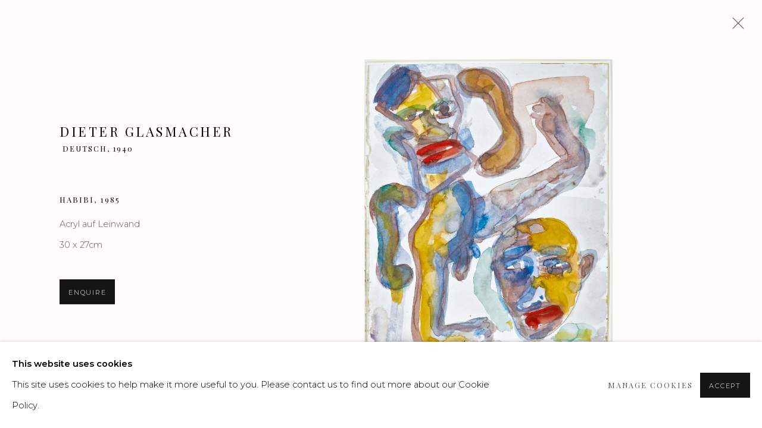

--- FILE ---
content_type: text/html; charset=utf-8
request_url: https://galerie-herold.de/artists/30-dieter-glasmacher/works/27-dieter-glasmacher-habibi-1985/
body_size: 9034
content:



                        
    <!DOCTYPE html>
    <!-- Site by Artlogic - https://artlogic.net -->
    <html lang="de">
        <head>
            <meta charset="utf-8">
            <title>Dieter Glasmacher, Habibi, 1985 | Galerie Herold</title>
        <meta property="og:site_name" content="Galerie Herold" />
        <meta property="og:title" content="Dieter Glasmacher, Habibi, 1985" />
        <meta property="og:description" content="Dieter Glasmacher Habibi, 1985 Acryl auf Leinwand 30 x 27cm" />
        <meta property="og:image" content="https://artlogic-res.cloudinary.com/w_1600,h_1600,c_limit,f_auto,fl_lossy,q_auto/artlogicstorage/galerieherold/images/view/39dba0f82f53f889b814ffb0e0d2982e/galerieherold-dieter-glasmacher-habibi-1985.jpg" />
        <meta property="og:image:width" content="1600" />
        <meta property="og:image:height" content="1600" />
        <meta property="twitter:card" content="summary_large_image">
        <meta property="twitter:url" content="https://galerie-herold.de/artists/30-dieter-glasmacher/works/27-dieter-glasmacher-habibi-1985/">
        <meta property="twitter:title" content="Dieter Glasmacher, Habibi, 1985">
        <meta property="twitter:description" content="Dieter Glasmacher Habibi, 1985 Acryl auf Leinwand 30 x 27cm">
        <meta property="twitter:text:description" content="Dieter Glasmacher Habibi, 1985 Acryl auf Leinwand 30 x 27cm">
        <meta property="twitter:image" content="https://artlogic-res.cloudinary.com/w_1600,h_1600,c_limit,f_auto,fl_lossy,q_auto/artlogicstorage/galerieherold/images/view/39dba0f82f53f889b814ffb0e0d2982e/galerieherold-dieter-glasmacher-habibi-1985.jpg">
        <link rel="canonical" href="https://galerie-herold.de/de/artworks/27-dieter-glasmacher-habibi-1985/" />
        <meta name="google" content="notranslate" />
            <meta name="description" content="Dieter Glasmacher Habibi, 1985 Acryl auf Leinwand 30 x 27cm" />
            <meta name="publication_date" content="2018-04-27 13:50:01" />
            <meta name="generator" content="Artlogic CMS - https://artlogic.net" />
            
            <meta name="accessibility_version" content="1.1"/>
            
            
                <meta name="viewport" content="width=device-width, minimum-scale=0.5, initial-scale=1.0" />

            

<link rel="icon" href="/images/favicon.ico" type="image/x-icon" />
<link rel="shortcut icon" href="/images/favicon.ico" type="image/x-icon" />

<meta name="application-name" content="Galerie Herold"/>
<meta name="msapplication-TileColor" content="#ffffff"/>
            
            
            
                <link rel="stylesheet" media="print" href="/lib/g/2.0/styles/print.css">
                <link rel="stylesheet" media="print" href="/styles/print.css">

            <script>
            (window.Promise && window.Array.prototype.find) || document.write('<script src="/lib/js/polyfill/polyfill_es6.min.js"><\/script>');
            </script>


            
		<link data-context="helper" rel="stylesheet" type="text/css" href="/lib/webfonts/font-awesome/font-awesome-4.6.3/css/font-awesome.min.css?c=27042050002205&g=bd3d8997a9a7aef6791c4e97c3535ba0"/>
		<link data-context="helper" rel="stylesheet" type="text/css" href="/lib/archimedes/styles/archimedes-frontend-core.css?c=27042050002205&g=bd3d8997a9a7aef6791c4e97c3535ba0"/>
		<link data-context="helper" rel="stylesheet" type="text/css" href="/lib/archimedes/styles/accessibility.css?c=27042050002205&g=bd3d8997a9a7aef6791c4e97c3535ba0"/>
		<link data-context="helper" rel="stylesheet" type="text/css" href="/lib/jquery/1.12.4/plugins/jquery.archimedes-frontend-core-plugins-0.1.css?c=27042050002205&g=bd3d8997a9a7aef6791c4e97c3535ba0"/>
		<link data-context="helper" rel="stylesheet" type="text/css" href="/lib/jquery/1.12.4/plugins/fancybox-2.1.3/jquery.fancybox.css?c=27042050002205&g=bd3d8997a9a7aef6791c4e97c3535ba0"/>
		<link data-context="helper" rel="stylesheet" type="text/css" href="/lib/jquery/1.12.4/plugins/fancybox-2.1.3/jquery.fancybox.artlogic.css?c=27042050002205&g=bd3d8997a9a7aef6791c4e97c3535ba0"/>
		<link data-context="helper" rel="stylesheet" type="text/css" href="/lib/jquery/1.12.4/plugins/slick-1.8.1/slick.css?c=27042050002205&g=bd3d8997a9a7aef6791c4e97c3535ba0"/>
		<link data-context="helper" rel="stylesheet" type="text/css" href="/lib/jquery/plugins/roomview/1.0/jquery.roomview.1.0.css?c=27042050002205&g=bd3d8997a9a7aef6791c4e97c3535ba0"/>
		<link data-context="helper" rel="stylesheet" type="text/css" href="/lib/jquery/plugins/pageload/1.1/jquery.pageload.1.1.css?c=27042050002205&g=bd3d8997a9a7aef6791c4e97c3535ba0"/>
		<link data-context="helper" rel="stylesheet" type="text/css" href="/core/dynamic_base.css?c=27042050002205&g=bd3d8997a9a7aef6791c4e97c3535ba0"/>
		<link data-context="helper" rel="stylesheet" type="text/css" href="/core/dynamic_main.css?c=27042050002205&g=bd3d8997a9a7aef6791c4e97c3535ba0"/>
		<link data-context="helper" rel="stylesheet" type="text/css" href="/core/user_custom.css?c=27042050002205&g=bd3d8997a9a7aef6791c4e97c3535ba0"/>
		<link data-context="helper" rel="stylesheet" type="text/css" href="/core/dynamic_responsive.css?c=27042050002205&g=bd3d8997a9a7aef6791c4e97c3535ba0"/>
		<link data-context="helper" rel="stylesheet" type="text/css" href="/lib/webfonts/artlogic-site-icons/artlogic-site-icons-1.0/artlogic-site-icons.css?c=27042050002205&g=bd3d8997a9a7aef6791c4e97c3535ba0"/>
		<link data-context="helper" rel="stylesheet" type="text/css" href="/lib/jquery/plugins/plyr/3.5.10/plyr.css?c=27042050002205&g=bd3d8997a9a7aef6791c4e97c3535ba0"/>
		<link data-context="helper" rel="stylesheet" type="text/css" href="/lib/styles/fouc_prevention.css?c=27042050002205&g=bd3d8997a9a7aef6791c4e97c3535ba0"/>
<!-- add crtical css to improve performance -->
		<script data-context="helper"  src="/lib/jquery/1.12.4/jquery-1.12.4.min.js?c=27042050002205&g=bd3d8997a9a7aef6791c4e97c3535ba0"></script>
		<script data-context="helper" defer src="/lib/g/2.0/scripts/webpack_import_helpers.js?c=27042050002205&g=bd3d8997a9a7aef6791c4e97c3535ba0"></script>
		<script data-context="helper" defer src="/lib/jquery/1.12.4/plugins/jquery.browser.min.js?c=27042050002205&g=bd3d8997a9a7aef6791c4e97c3535ba0"></script>
		<script data-context="helper" defer src="/lib/jquery/1.12.4/plugins/jquery.easing.min.js?c=27042050002205&g=bd3d8997a9a7aef6791c4e97c3535ba0"></script>
		<script data-context="helper" defer src="/lib/jquery/1.12.4/plugins/jquery.archimedes-frontend-core-plugins-0.1.js?c=27042050002205&g=bd3d8997a9a7aef6791c4e97c3535ba0"></script>
		<script data-context="helper" defer src="/lib/jquery/1.12.4/plugins/jquery.fitvids.js?c=27042050002205&g=bd3d8997a9a7aef6791c4e97c3535ba0"></script>
		<script data-context="helper" defer src="/core/dynamic.js?c=27042050002205&g=bd3d8997a9a7aef6791c4e97c3535ba0"></script>
		<script data-context="helper" defer src="/lib/archimedes/scripts/archimedes-frontend-core.js?c=27042050002205&g=bd3d8997a9a7aef6791c4e97c3535ba0"></script>
		<script data-context="helper" defer src="/lib/archimedes/scripts/archimedes-frontend-modules.js?c=27042050002205&g=bd3d8997a9a7aef6791c4e97c3535ba0"></script>
		<script data-context="helper" type="module"  traceurOptions="--async-functions" src="/lib/g/2.0/scripts/galleries_js_loader__mjs.js?c=27042050002205&g=bd3d8997a9a7aef6791c4e97c3535ba0"></script>
		<script data-context="helper" defer src="/lib/g/2.0/scripts/feature_panels.js?c=27042050002205&g=bd3d8997a9a7aef6791c4e97c3535ba0"></script>
		<script data-context="helper" defer src="/lib/g/themes/drayton/2.0/scripts/script.js?c=27042050002205&g=bd3d8997a9a7aef6791c4e97c3535ba0"></script>
		<script data-context="helper" defer src="/lib/archimedes/scripts/json2.js?c=27042050002205&g=bd3d8997a9a7aef6791c4e97c3535ba0"></script>
		<script data-context="helper" defer src="/lib/archimedes/scripts/shop.js?c=27042050002205&g=bd3d8997a9a7aef6791c4e97c3535ba0"></script>
		<script data-context="helper" defer src="/lib/archimedes/scripts/recaptcha.js?c=27042050002205&g=bd3d8997a9a7aef6791c4e97c3535ba0"></script>
            
            

            
                


    <script>
        function get_cookie_preference(category) {
            result = false;
            try {
                var cookie_preferences = localStorage.getItem('cookie_preferences') || "";
                if (cookie_preferences) {
                    cookie_preferences = JSON.parse(cookie_preferences);
                    if (cookie_preferences.date) {
                        var expires_on = new Date(cookie_preferences.date);
                        expires_on.setDate(expires_on.getDate() + 365);
                        console.log('cookie preferences expire on', expires_on.toISOString());
                        var valid = expires_on > new Date();
                        if (valid && cookie_preferences.hasOwnProperty(category) && cookie_preferences[category]) {
                            result = true;
                        }
                    }
                }
            }
            catch(e) {
                console.warn('get_cookie_preference() failed');
                return result;
            }
            return result;
        }

        window.google_analytics_init = function(page){
            var collectConsent = true;
            var useConsentMode = false;
            var analyticsProperties = ['UA-173182712-45'];
            var analyticsCookieType = 'statistics';
            var disableGa = false;
            var sendToArtlogic = true;
            var artlogicProperties = {
                'UA': 'UA-157296318-1',
                'GA': 'G-GLQ6WNJKR5',
            };

            analyticsProperties = analyticsProperties.concat(Object.values(artlogicProperties));

            var uaAnalyticsProperties = analyticsProperties.filter((p) => p.startsWith('UA-'));
            var ga4AnalyticsProperties = analyticsProperties.filter((p) => p.startsWith('G-')).concat(analyticsProperties.filter((p) => p.startsWith('AW-')));

            if (collectConsent) {
                disableGa = !get_cookie_preference(analyticsCookieType);

                for (var i=0; i < analyticsProperties.length; i++){
                    var key = 'ga-disable-' + analyticsProperties[i];

                    window[key] = disableGa;
                }

                if (disableGa) {
                    if (document.cookie.length) {
                        var cookieList = document.cookie.split(/; */);

                        for (var i=0; i < cookieList.length; i++) {
                            var splitCookie = cookieList[i].split('='); //this.split('=');

                            if (splitCookie[0].indexOf('_ga') == 0 || splitCookie[0].indexOf('_gid') == 0 || splitCookie[0].indexOf('__utm') == 0) {
                                //h.deleteCookie(splitCookie[0]);
                                var domain = location.hostname;
                                var cookie_name = splitCookie[0];
                                document.cookie =
                                    cookie_name + "=" + ";path=/;domain="+domain+";expires=Thu, 01 Jan 1970 00:00:01 GMT";
                                // now delete the version without a subdomain
                                domain = domain.split('.');
                                domain.shift();
                                domain = domain.join('.');
                                document.cookie =
                                    cookie_name + "=" + ";path=/;domain="+domain+";expires=Thu, 01 Jan 1970 00:00:01 GMT";
                            }
                        }
                    }
                }
            }

            if (uaAnalyticsProperties.length) {
                (function(i,s,o,g,r,a,m){i['GoogleAnalyticsObject']=r;i[r]=i[r]||function(){
                (i[r].q=i[r].q||[]).push(arguments)},i[r].l=1*new Date();a=s.createElement(o),
                m=s.getElementsByTagName(o)[0];a.async=1;a.src=g;m.parentNode.insertBefore(a,m)
                })(window,document,'script','//www.google-analytics.com/analytics.js','ga');


                if (!disableGa) {
                    var anonymizeIps = false;

                    for (var i=0; i < uaAnalyticsProperties.length; i++) {
                        var propertyKey = '';

                        if (i > 0) {
                            propertyKey = 'tracker' + String(i + 1);
                        }

                        var createArgs = [
                            'create',
                            uaAnalyticsProperties[i],
                            'auto',
                        ];

                        if (propertyKey) {
                            createArgs.push({'name': propertyKey});
                        }

                        ga.apply(null, createArgs);

                        if (anonymizeIps) {
                            ga('set', 'anonymizeIp', true);
                        }

                        var pageViewArgs = [
                            propertyKey ? propertyKey + '.send' : 'send',
                            'pageview'
                        ]

                        if (page) {
                            pageViewArgs.push(page)
                        }

                        ga.apply(null, pageViewArgs);
                    }

                    if (sendToArtlogic) {
                        ga('create', 'UA-157296318-1', 'auto', {'name': 'artlogic_tracker'});

                        if (anonymizeIps) {
                            ga('set', 'anonymizeIp', true);
                        }

                        var pageViewArgs = [
                            'artlogic_tracker.send',
                            'pageview'
                        ]

                        if (page) {
                            pageViewArgs.push(page)
                        }

                        ga.apply(null, pageViewArgs);
                    }
                }
            }

            if (ga4AnalyticsProperties.length) {
                if (!disableGa || useConsentMode) {
                    (function(d, script) {
                        script = d.createElement('script');
                        script.type = 'text/javascript';
                        script.async = true;
                        script.src = 'https://www.googletagmanager.com/gtag/js?id=' + ga4AnalyticsProperties[0];
                        d.getElementsByTagName('head')[0].appendChild(script);
                    }(document));

                    window.dataLayer = window.dataLayer || [];
                    window.gtag = function (){dataLayer.push(arguments);}
                    window.gtag('js', new Date());

                    if (useConsentMode) {
                        gtag('consent', 'default', {
                            'ad_storage': 'denied',
                            'analytics_storage': 'denied',
                            'functionality_storage': 'denied',
                            'personalization_storage': 'denied',
                            'security': 'denied',
                        });

                        if (disableGa) {
                            // If this has previously been granted, it will need set back to denied (ie on cookie change)
                            gtag('consent', 'update', {
                                'analytics_storage': 'denied',
                            });
                        } else {
                            gtag('consent', 'update', {
                                'analytics_storage': 'granted',
                            });
                        }
                    }

                    for (var i=0; i < ga4AnalyticsProperties.length; i++) {
                        window.gtag('config', ga4AnalyticsProperties[i]);
                    }

                }
            }
        }

        var waitForPageLoad = true;

        if (waitForPageLoad) {
            window.addEventListener('load', function() {
                window.google_analytics_init();
                window.archimedes.archimedes_core.analytics.init();
            });
        } else {
            window.google_analytics_init();
        }
    </script>

            
            
            
            <noscript> 
                <style>
                    body {
                        opacity: 1 !important;
                    }
                </style>
            </noscript>
        </head>
        
        
        
        <body class="section-artists page-artists site-responsive responsive-top-size-1023 responsive-nav-slide-nav responsive-nav-side-position-right responsive-layout-forced-lists responsive-layout-forced-image-lists responsive-layout-forced-tile-lists language-de analytics-track-all-links site-lib-version-2-0 scroll_sub_nav_enabled responsive_src_image_sizing hero_heading_title_position_overlay page-param-30-dieter-glasmacher page-param-id-30 page-param-works page-param-27-dieter-glasmacher-habibi-1985 page-param-id-27 page-param-type-artist_id page-param-type-subsection page-param-type-object_id  layout-hero-header-record-data layout-fixed-header site-type-template pageload-ajax-navigation-active layout-animation-enabled layout-lazyload-enabled" data-viewport-width="1024" data-site-name="galerieherold" data-connected-db-name="galerieherold" data-pathname="/artists/30-dieter-glasmacher/works/27-dieter-glasmacher-habibi-1985/"
    style="opacity: 0;"

>
            <script>document.getElementsByTagName('body')[0].className+=' browser-js-enabled';</script>
            


            
            






        <div id="responsive_slide_nav_content_wrapper">

    <div id="container">

        
    


    <div class="header-fixed-wrapper header-fixed-wrapper-no-follow">
    <header id="header" class="clearwithin header_fixed header_fixed_no_follow header_transparent header_hide_border  ">
        <div class="inner clearwithin">

                <div id="logo_print" class="printonly"><a href="/"><img src="https://artlogic-res.cloudinary.com/c_limit,f_auto,fl_lossy,q_auto/ws-galerieherold/usr/images/preferences/herold_logo_stamp.png" alt="Galerie Herold company logo"/></a></div>



<div id="logo" class=" user-custom-logo-image auto_brightness_disabled"><a href="/">Galerie Herold</a><span class="logo-variant-light"></span><span class="logo-variant-dark"></span></div>


            
                <div id="skiplink-container">
                    <div>
                        <a href="#main_content" class="skiplink">Skip to main content</a>
                    </div>
                </div>
            
        
            <div class="header-ui-wrapper">

                    <div id="responsive_slide_nav_wrapper" class="mobile_menu_align_center" data-nav-items-animation-delay>
                        <div id="responsive_slide_nav_wrapper_inner" data-responsive-top-size=1023>
                        
                            <nav id="top_nav" aria-label="Main site" class="navigation noprint clearwithin">
                                
<div id="top_nav_reveal" class="hidden"><ul><li><a href="#" role="button" aria-label="Close">Menu</a></li></ul></div>

        <ul class="topnav">
		<li class="topnav-filepath- topnav-label-home topnav-id-1"><a href="/" aria-label="Link to Galerie Herold Home page">Home</a></li>
		<li class="topnav-filepath-artists topnav-label-k-nstlerinnen-k-nstler topnav-id-11 active"><a href="/artists/" aria-label="Link to Galerie Herold Künstlerinnen & Künstler page (current nav item)">Künstlerinnen & Künstler</a></li>
		<li class="topnav-filepath-exhibitions topnav-label-ausstellungen topnav-id-13"><a href="/exhibitions/" aria-label="Link to Galerie Herold Ausstellungen page">Ausstellungen</a></li>
		<li class="topnav-filepath-ausstellungen-archiv topnav-label-archiv topnav-id-26"><a href="/ausstellungen-archiv/" aria-label="Link to Galerie Herold Archiv page">Archiv</a></li>
		<li class="topnav-filepath-publications topnav-label-publikationen topnav-id-16"><a href="/publications/" aria-label="Link to Galerie Herold Publikationen page">Publikationen</a></li>
		<li class="topnav-filepath-ankauf topnav-label-ankauf topnav-id-29"><a href="/ankauf/" aria-label="Link to Galerie Herold Ankauf page">Ankauf</a></li>
		<li class="topnav-filepath-about-us topnav-label-ber-uns topnav-id-24"><a href="/about-us/" aria-label="Link to Galerie Herold Über uns page">Über uns</a></li>
		<li class="topnav-filepath-standorte topnav-label-standorte-kontakt topnav-id-25 last"><a href="/standorte/" aria-label="Link to Galerie Herold Standorte & Kontakt page">Standorte & Kontakt</a></li>
	</ul>


                                
                                



                                
                            </nav>
                            <div class="header_social_links_mobile clearwithin">
                                <div id="instagram" class="social_links_item"><a href="https://www.instagram.com/galerieherold/" class=""><span class="social_media_icon instagram"></span>Instagram<span class="screen-reader-only">, opens in a new tab.</span></a></div>
                            </div>
                        
                        </div>
                    </div>
                

                <div class="header-icons-wrapper  active social-links-active cart-icon-active">
                    
                    

                        



<!--excludeindexstart-->
<div id="store_cart_widget" class="">
    <div class="store_cart_widget_inner">
        <div id="scw_heading"><a href="/store/basket/" class="scw_checkout_link">Cart</a></div>
        <div id="scw_items">
            <a href="/store/basket/" aria-label="Your store basket is empty" data-currency="&euro;">
                <span class="scw_total_items"><span class="scw_total_count">0</span><span class="scw_total_items_text"> items</span></span>
               

                    <span class="scw_total_price">
                        <span class="scw_total_price_currency widget_currency">&euro;</span>
                        <span class="scw_total_price_amount widget_total_price" 
                                data-cart_include_vat_in_price="True" 
                                data-total_price_without_vat_in_base_currency="0" 
                                data-total_price_with_vat_in_base_currency="0"
                                data-conversion_rate='{"EUR": {"conversion_rate": 1, "name": "&euro;", "stripe_code": "eur"}}'
                                data-count="0">
                        </span>
                    </span>
      
                
            </a>
        </div>
        <div id="scw_checkout">
            <div class="scw_checkout_button"><a href="/store/basket/" class="scw_checkout_link">Checkout</a></div>
        </div>
            <div id="scw_popup" class="hidden scw_popup_always_show">
                <div id="scw_popup_inner">
                    <h3>Dem Warenkorb hinzufügen</h3>
                    <div id="scw_popup_buttons_container">
                        <div class="button"><a href="/store/basket/">View cart & checkout</a></div>
                        <div id="scw_popup_close" class="link"><a href="#">Continue shopping</a></div>
                    </div>
                    <div class="clear"></div>
                </div>
            </div>
        
    </div>
</div>
<!--excludeindexend-->

                    
                        <div class="header_social_links_desktop clearwithin">
                            <div id="instagram" class="social_links_item"><a href="https://www.instagram.com/galerieherold/" class=""><span class="social_media_icon instagram"></span>Instagram<span class="screen-reader-only">, opens in a new tab.</span></a></div>
                        </div>
     
                        <div id="slide_nav_reveal" tabindex="0" role="button">Menu</div>
                </div>
                
                

                



                

                
            </div>
        </div>
        



    </header>
    </div>



        

        <div id="main_content" role="main" class="clearwithin">
            <!--contentstart-->
            







    


<div class="subsection-artist-detail-page subsection-wrapper-works-object record-content-full-bio record-content-artist-image "
     data-search-record-type="artists" data-search-record-id="30">

    <div class="artist-header heading_wrapper clearwithin">

            
            <div class="h1_wrapper ">
                

                <h1 class="has_subnav" data-onclick-url="/artists/30/">
                    Dieter Glasmacher
                            <span class="artist_years"><span class="nationality">Deutsch, </span> 1940</span>
                </h1>
            </div>

            






    <div id="sub_nav" class="navigation  noprint clearwithin" role="navigation" aria-label="Artist sections">
        
        <ul>
            
            
                
                    
                    <li id="sub-item-works" class="active first">
                                
                                <a href="/artists/30-dieter-glasmacher/works/"  data-subsection-type="works" aria-label="Link to Dieter Glasmacher Works (current nav item)">Werke</a>
                    </li>
                    
                    
                    <li id="sub-item-biography" class="">
                                
                                <a href="/artists/30-dieter-glasmacher/biography/"  data-subsection-type="biography" aria-label="Link to Dieter Glasmacher Biography">Lebenslauf</a>
                    </li>
                    
                    
                    <li id="sub-item-exhibitions" class="">
                                
                                <a href="/artists/30-dieter-glasmacher/exhibitions/"  data-subsection-type="exhibitions" aria-label="Link to Dieter Glasmacher Exhibitions">Ausstellungen</a>
                    </li>
                    
                    
                    <li id="sub-item-publications" class="">
                                
                                <a href="/artists/30-dieter-glasmacher/publications/"  data-subsection-type="publications" aria-label="Link to Dieter Glasmacher Publications">Publikationen</a>
                    </li>
                    
            
        </ul>
    </div>
    <div class="sub_nav_clear clear"></div>

            


    </div>


    <div id="content" class="clearwithin">



                        



<div class="subsection-works ">
    

        
            










<div class="artwork_detail_wrapper site-popup-enabled-content"
     data-pageload-popup-fallback-close-path="/artists/30-dieter-glasmacher/works/">

    <div id="image_gallery" 
         class="clearwithin record-layout-descriptive artwork image_gallery_has_caption" 
         
         data-search-record-type="artworks" data-search-record-id="27"
    >

            <div class="draginner">
            <div id="image_container_wrapper">
        
        <div id="image_container"
             class=" "
             data-record-type="artwork">


                    
                        

                            
                            <div class="item">
                                <span class="image" data-width="3304" data-height="4120">
                                        <a href="https://artlogic-res.cloudinary.com/w_2400,h_2400,c_limit,f_auto,fl_lossy,q_auto/artlogicstorage/galerieherold/images/view/39dba0f82f53f889b814ffb0e0d2982e/galerieherold-dieter-glasmacher-habibi-1985.jpg"
                                           class="  image_popup"
                                           data-fancybox-group="group1"
                                           data-fancybox-title="">
                                            <span class="screen-reader-only">Open a larger version of the following image in a popup:</span>

                                    <img src="[data-uri]"

                                         data-src="https://artlogic-res.cloudinary.com/w_1600,h_1600,c_limit,f_auto,fl_lossy,q_auto/artlogicstorage/galerieherold/images/view/39dba0f82f53f889b814ffb0e0d2982e/galerieherold-dieter-glasmacher-habibi-1985.jpg"

                                         alt="Dieter Glasmacher, Habibi, 1985"

                                         class=""
                                         />

                                        </a>
                                    </span>

                            </span>
                            </div>


        </div>
            </div>

        <div id="content_module" class="clearwithin">

                <div class="artwork_details_wrapper clearwithin  ">



                    

                        <h1 class="artist">
                                <a href="/artists/30-dieter-glasmacher/">Dieter Glasmacher</a>
                                <span id="artist_years"><span class="nationality">Deutsch, </span>1940</span>
                        </h1>


                            <div class="subtitle">
                                <span class="title">Habibi</span><span class="comma">, </span><span class="year">1985</span>
                            </div>


                                    <div class="detail_view_module detail_view_module_artwork_caption prose">
                                        <div class="medium">Acryl auf Leinwand </div><div class="dimensions">30 x 27cm</div>
                                    </div>











                                <div class="enquire">
            <!--excludeindexstart-->
            <div class="enquire_button_container clearwithin ">
                <div class="button"><a href="javascript:void(0)" role="button" class="website_contact_form link-no-ajax" data-contact-form-stock-number="DG_006" data-contact-form-item-table="artworks" data-contact-form-item-id="27" data-contact-form-details="%3Cdiv%20class%3D%22artist%22%3EDieter%20Glasmacher%3C/div%3E%3Cdiv%20class%3D%22title_and_year%22%3E%3Cspan%20class%3D%22title_and_year_title%22%3EHabibi%3C/span%3E%2C%20%3Cspan%20class%3D%22title_and_year_year%22%3E1985%3C/span%3E%3C/div%3E%3Cdiv%20class%3D%22medium%22%3EAcryl%20auf%20Leinwand%20%3C/div%3E%3Cdiv%20class%3D%22dimensions%22%3E30%20x%2027cm%3C/div%3E" data-contact-form-image="https://artlogic-res.cloudinary.com/w_75,h_75,c_fill,f_auto,fl_lossy,q_auto/artlogicstorage/galerieherold/images/view/39dba0f82f53f889b814ffb0e0d2982e/galerieherold-dieter-glasmacher-habibi-1985.jpg" data-contact-form-hide-context="" data-contact-form-to="" data-contact-form-to-bcc=""   data-contact-form-artist-interest="Dieter Glasmacher" data-contact-form-artwork-interest="Habibi">Enquire</a></div>
                <div class="enquire_link_simple_artwork_details hidden">%3Cdiv%20class%3D%22artist%22%3EDieter%20Glasmacher%3C/div%3E%3Cdiv%20class%3D%22title_and_year%22%3E%3Cspan%20class%3D%22title_and_year_title%22%3EHabibi%3C/span%3E%2C%20%3Cspan%20class%3D%22title_and_year_year%22%3E1985%3C/span%3E%3C/div%3E%3Cdiv%20class%3D%22medium%22%3EAcryl%20auf%20Leinwand%20%3C/div%3E%3Cdiv%20class%3D%22dimensions%22%3E30%20x%2027cm%3C/div%3E</div>
            </div>
            <!--excludeindexend-->
        </div>






                    <!--excludeindexstart-->
                    <div class="clear"></div>
                    


                    <div class="visualisation-tools horizontal-view">




                    </div>
                    <!--excludeindexend-->




                        <div id="artwork_description" class="description">
                                

                        </div>
                </div>
        </div>

            



        
    

            </div>
            <div class="draginner_loader loader_basic"></div>
</div>




</div>



    


    </div>

    


</div>



            <!--contentend-->
        </div>

        


            
                

























<div id="footer" role="contentinfo" class="">
    <div class="inner">
            
    <div class="copyright">
            
    <div class="small-links-container">
            <div class="cookie_notification_preferences"><a href="javascript:void(0)" role="button" class="link-no-ajax">Manage cookies</a></div>



    </div>

        <div id="copyright" class="noprint">
            <div class="copyright-text">
                    Copyright Galerie Herold GmbH & Co. KG
            </div>
                
        
        <div id="artlogic" class="noprint"><a href="https://artlogic.net/" target="_blank" rel="noopener noreferrer">
                Site by Artlogic
        </a></div>

        </div>
        
    </div>

            
        <div id="quick_search" class="noprint">
            <form method="get" action="/search/" id="quicksearch_form">
                <input id="quicksearch_field" type="text" class="inputField" value="Suchen..." name="search" aria-label="Search"/>
                <a href="javascript:void(0)" id="quicksearch_btn" role="button">Go</a>
                <input type="submit" class="nojsSubmit" value="Go" style="display: none;" />
            </form>
        </div>

            

            
    
        <div id="social_links" class="clearwithin">
            <div id="instagram" class="social_links_item"><a href="https://www.instagram.com/galerieherold/" class=""><span class="social_media_icon instagram"></span>Instagram<span class="screen-reader-only">, opens in a new tab.</span></a></div><div id="mailinglist" class="social_links_item"><a href="/mailing-list/" class=" mailinglist_signup_popup_link"><span class="social_media_icon mailinglist"></span>Abonnieren Sie unseren Newsletter</a></div>
        </div>

            

            

        <div class="clear"></div>
    </div>
</div>
        <div class="clear"></div>

            <div id="cookie_notification" role="region" aria-label="Cookie banner" data-mode="consent" data-cookie-notification-settings="">
    <div class="inner">
        <div id="cookie_notification_message" class="prose">
                <p><strong>This website uses cookies</strong><br>This site uses cookies to help make it more useful to you. Please contact us to find out more about our Cookie Policy.</p>
        </div>
        <div id="cookie_notification_preferences" class="link"><a href="javascript:;" role="button">Manage cookies</a></div>
        <div id="cookie_notification_accept" class="button"><a href="javascript:;" role="button">Accept</a></div>

    </div>
</div>
    <div id="manage_cookie_preferences_popup_container">
        <div id="manage_cookie_preferences_popup_overlay"></div>
        <div id="manage_cookie_preferences_popup_inner">
            <div id="manage_cookie_preferences_popup_box" role="dialog" aria-modal="true" aria-label="Cookie preferences">
                <div id="manage_cookie_preferences_close_popup_link" class="close">
                    <a href="javascript:;" role="button" aria-label="close">
                        <svg width="20px" height="20px" viewBox="0 0 488 488" version="1.1" xmlns="http://www.w3.org/2000/svg" xmlns:xlink="http://www.w3.org/1999/xlink" aria-hidden="true">
                            <g id="Page-1" stroke="none" stroke-width="1" fill="none" fill-rule="evenodd">
                                <g id="close" fill="#5D5D5D" fill-rule="nonzero">
                                    <polygon id="Path" points="488 468 468 488 244 264 20 488 0 468 224 244 0 20 20 0 244 224 468 0 488 20 264 244"></polygon>
                                </g>
                            </g>
                        </svg>
                    </a>
                </div>
                <h2>Cookie preferences</h2>
                    <p>Check the boxes for the cookie categories you allow our site to use</p>
                
                <div id="manage_cookie_preferences_form_wrapper">
                    <div class="form form_style_simplified">

                        <form id="cookie_preferences_form">
                            <fieldset>
                                <legend class="visually-hidden">Cookie options</legend>
                                <div>
                                    <label><input type="checkbox" name="essential" disabled checked value="1"> Strictly necessary</label>
                                    <div class="note">Required for the website to function and cannot be disabled.</div>
                                </div>
                                <div>
                                    <label><input type="checkbox" name="functionality"  value="1"> Preferences and functionality</label>
                                    <div class="note">Improve your experience on the website by storing choices you make about how it should function.</div>
                                </div>
                                <div>
                                    <label><input type="checkbox" name="statistics"  value="1"> Statistics</label>
                                    <div class="note">Erlauben Sie uns, anonyme Nutzungsdaten zu sammeln, um das Website-Erlebnis zu verbessern.</div>
                                </div>
                                <div>
                                    <label><input type="checkbox" name="marketing"  value="1"> Marketing</label>
                                    <div class="note">Allow us to identify our visitors so that we can offer personalised, targeted marketing.</div>
                                </div>
                            </fieldset>
                            
                            <div class="button">
                                <a href="javascript:;" id="cookie_preferences_form_submit" role="button">Save preferences</a>
                            </div>
                        </form>

                    </div>
                </div>
            </div>
        </div>
    </div>

        


            
    
    
    
    <div id="mailing_list_popup_container" class="" data-timeout="10" data-cookie-expiry="604800">
        <div id="mailing_list_popup_overlay"></div>
        <div id="mailing_list_popup_inner">
            <div id="mailing_list_popup_box" role="dialog" aria-modal="true" aria-label="Mailing list popup">
                <div id="mailinglist_signup_close_popup_link" class="close"><a href="#" aria-label="Close" role="button" tabindex="0">Close</a></div>
                <h2>Melden Sie sich zu unserem Newsletter an</h2>
            
                    

<div id="artlogic_mailinglist_signup_form_wrapper">
    <div class="form form_style_simplified form_layout_hidden_labels">

        <form id="artlogic_mailinglist_signup_form" class="mailing_list_form clearwithin  " method="post" onsubmit="return false;" data-field-error="Bitte füllen Sie alle Pflichtfelder aus." data-field-thanks-heading="Danke" data-field-error-heading="Sorry" data-field-thanks-content="Sie erhalten von nun an unseren Newsletter" data-field-exists-heading="Danke" data-field-exists-content="Sie abonnieren bereits unseren Newsletter">
        
            <div class="error" tabindex="-1"></div>

                
                <div id="firstname_row" class="form_row">
                                <label for="ml_firstname">Vorname</label>
                                <input name="firstname" class="inputField" id="ml_firstname" type="text" required autocomplete="given-name" value="" />
                </div>
                
                <div id="lastname_row" class="form_row">
                                <label for="ml_lastname">Nachname</label>
                                <input name="lastname" class="inputField" id="ml_lastname" type="text" required autocomplete="family-name" value="" />
                </div>
                
                <div id="email_row" class="form_row">
                                <label for="ml_email">Email *</label>
                                <input name="email" class="inputField" id="ml_email" type="email" required autocomplete="email" value="" />
                </div>

                <input type="hidden" name="interests" value="">
                <input type="hidden" name="phone" value="">
                <input type="hidden" name="organisation" value="">
                <input type="hidden" name="categories" value="">
                <input type="hidden" name="position" value="">


            <input type="hidden" name="tmp_send" value="1" />
            <input type="hidden" name="lang" value="" />
            <input type="hidden" name="originating_page" value="/artists/30-dieter-glasmacher/works/27-dieter-glasmacher-habibi-1985/" />
            <input type="hidden" name="encoded_data" value="eyJub3RfaGlkZGVuIjogZmFsc2V9" />


            <div id="email_warning">
                <div id="email_warning_inner"></div>
            </div>
            

            <div id="mailing_submit_button" class="rowElem">
                <div class="button"><a class="submit_button" role="button" href="#">Anmelden</a></div>
            </div>
        </form>

            



<div id="privacy_policy_form_msg" class="privacy_policy_form_msg prose">
    <div class="asterisk">
        <p>
            * kennzeichnet erforderliche Felder
        </p>
    </div>
        <p>
            Wir verarbeiten die von Ihnen angegebenen personenbezogenen Daten gemäß unserer Datenschutzrichtlinie (auf Anfrage erhältlich). Sie können sich jederzeit abmelden oder Ihre Einstellungen ändern, indem Sie auf den Link in unseren E-Mails klicken.
        </p>
</div>
    </div>
</div>

            </div>
        </div>
    </div>
    
    





    </div>

        </div>




            
            
                





            
            
        <!-- sentry-verification-string -->
    <!--  -->
</body>
    </html>




--- FILE ---
content_type: text/css; charset=utf-8
request_url: https://galerie-herold.de/core/dynamic_base.css?c=27042050002205&g=bd3d8997a9a7aef6791c4e97c3535ba0
body_size: 229
content:



    
	/* Gallery core base.css */

	@import url(/lib/g/2.0/styles/base.css?c=27042050002205&g=bd3d8997a9a7aef6791c4e97c3535ba0);


	/* Theme base.css (gallery template websites) */

	@import url(/lib/g/themes/drayton/2.0/styles/base.css?c=27042050002205&g=bd3d8997a9a7aef6791c4e97c3535ba0);


/* Local site base.css */

    @import url(/styles/base.css?c=27042050002205&g=bd3d8997a9a7aef6791c4e97c3535ba0);

    @import url(/core/user_custom.css?c=27042050002205&g=bd3d8997a9a7aef6791c4e97c3535ba0);


--- FILE ---
content_type: text/css; charset=utf-8
request_url: https://galerie-herold.de/core/dynamic_main.css?c=27042050002205&g=bd3d8997a9a7aef6791c4e97c3535ba0
body_size: 227
content:



	/* Core layout styles */
	@import url(/lib/g/2.0/styles/layout.css?c=27042050002205&g=bd3d8997a9a7aef6791c4e97c3535ba0);
	
	

		/* Theme main.css (gallery template websites) */
		@import url(/lib/g/themes/drayton/2.0/styles/layout.css?c=27042050002205&g=bd3d8997a9a7aef6791c4e97c3535ba0);
	
	/* Theme preset */
		
	
	

/* Website main.css */
	@import url(/styles/main.css?c=27042050002205&g=bd3d8997a9a7aef6791c4e97c3535ba0);





